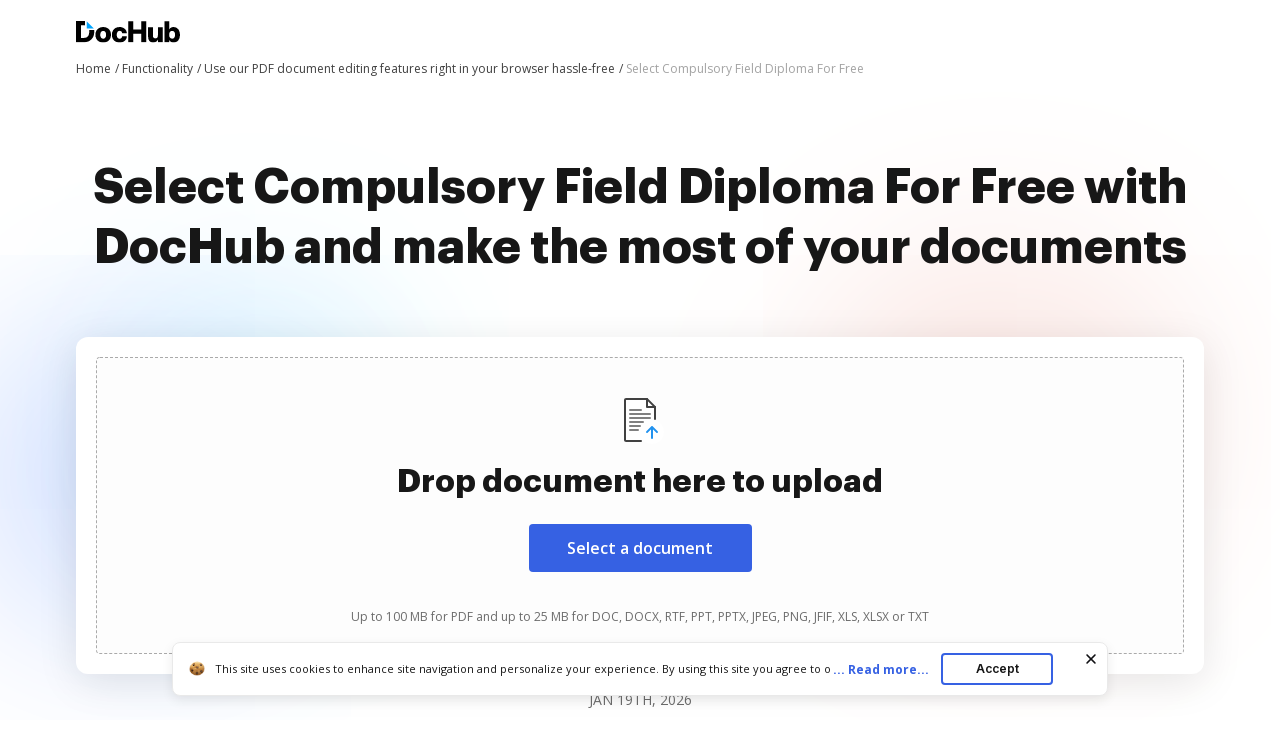

--- FILE ---
content_type: text/plain
request_url: https://www.dochub.com/mtrcs/g/collect?v=2&tid=G-DESM002YVE&gtm=45je61e1v882947858za20gzb866772548zd866772548&_p=1768789916202&gcs=G111&gcd=13t3t3t3t5l1&npa=0&dma=0&cid=956093388.1768789920&ecid=2028300629&ul=en-us%40posix&sr=1280x720&frm=0&pscdl=noapi&_fplc=0&ur=US-OH&_eu=AAgAAGQ&sst.rnd=885713605.1768789917&sst.tft=1768789916202&sst.syn=1&sst.lpc=193865016&sst.navt=n&sst.ude=0&sst.sw_exp=1&_s=2&tag_exp=103116026~103200004~104527907~104528500~104684208~104684211~105391253~115495940~115616985~115938466~115938468~117041588&dl=https%3A%2F%2Fwww.dochub.com%2Fen%2Ffunctionalities%2Fselect-compulsory-field-diploma&sid=1768789919&sct=1&seg=0&dt=Select%20Compulsory%20Field%20Diploma%20For%20Free%20securely%20online%20%7C%20DocHub&_tu=DA&en=function_page&_c=1&ep.exp_guest_id=5756bcdb08.1768789915&ep.user_agent=Mozilla%2F5.0%20(Macintosh%3B%20Intel%20Mac%20OS%20X%2010_15_7)%20AppleWebKit%2F537.36%20(KHTML%2C%20like%20Gecko)%20Chrome%2F131.0.0.0%20Safari%2F537.36%3B%20ClaudeBot%2F1.0%3B%20%2Bclaudebot%40anthropic.com)&ep.server_source=false&_et=20&tfd=4082&richsstsse
body_size: -637
content:
event: message
data: {"send_pixel":["https://analytics.google.com/g/s/collect?dma=0&npa=0&gcs=G111&gcd=13t3t3t3t5l1&gtm=45j91e61e1h1v882947858z99235464744za20gzb866772548zd866772548&tag_exp=103116026~103200004~104527907~104528500~104684208~104684211~105391253~115495940~115616985~115938466~115938468~117041588&_is_sw=0&_tu=DA&_gsid=DESM002YVEJefdBLBK4E56-e0pDzIJtg"],"options":{}}

event: message
data: {"response":{"status_code":200,"body":""}}



--- FILE ---
content_type: text/plain
request_url: https://www.dochub.com/mtrcs/g/collect?v=2&tid=G-DESM002YVE&gtm=45je61e1v882947858z8866772548za20gzb866772548zd866772548&_p=1768789916202&gcs=G111&gcd=13t3t3t3t5l1&npa=0&dma=0&cid=956093388.1768789920&ecid=2028300629&ul=en-us%40posix&sr=1280x720&_fplc=0&ur=US-OH&frm=0&pscdl=noapi&_eu=AgAAAGA&sst.rnd=885713605.1768789917&sst.tft=1768789916202&sst.lpc=193865016&sst.navt=n&sst.ude=0&sst.sw_exp=1&_s=1&tag_exp=103116026~103200004~104527907~104528500~104684208~104684211~105391253~115495940~115616985~115938466~115938468~117041588&dl=https%3A%2F%2Fwww.dochub.com%2Fen%2Ffunctionalities%2Fselect-compulsory-field-diploma&sid=1768789919&sct=1&seg=0&dt=Select%20Compulsory%20Field%20Diploma%20For%20Free%20securely%20online%20%7C%20DocHub&_tu=DA&en=page_view&_fv=1&_nsi=1&_ss=1&ep.exp_guest_id=5756bcdb08.1768789915&ep.user_agent=Mozilla%2F5.0%20(Macintosh%3B%20Intel%20Mac%20OS%20X%2010_15_7)%20AppleWebKit%2F537.36%20(KHTML%2C%20like%20Gecko)%20Chrome%2F131.0.0.0%20Safari%2F537.36%3B%20ClaudeBot%2F1.0%3B%20%2Bclaudebot%40anthropic.com)&ep.server_source=false&tfd=4045&richsstsse
body_size: -106
content:
event: message
data: {"send_pixel":["https://analytics.google.com/g/s/collect?dma=0&npa=0&gcs=G111&gcd=13t3t3t3t5l1&gtm=45j91e61e1v882947858z8866772548z99235464744za20gzb866772548zd866772548&tag_exp=103116026~103200004~104527907~104528500~104684208~104684211~105391253~115495940~115616985~115938466~115938468~117041588&_is_sw=0&_tu=DA&_gsid=DESM002YVE9xkW-yCKUNmhbqu033fn1g"],"options":{}}

event: message
data: {"send_pixel":["https://stats.g.doubleclick.net/g/collect?v=2&dma=0&npa=0&gcs=G111&gcd=13t3t3t3t5l1&tid=G-DESM002YVE&cid=956093388.1768789920&gtm=45j91e61e1v882947858z8866772548z99235464744za20gzb866772548zd866772548&tag_exp=103116026~103200004~104527907~104528500~104684208~104684211~105391253~115495940~115616985~115938466~115938468~117041588&_is_sw=0&_tu=DA&aip=1"],"options":{}}

event: message
data: {"send_pixel":["${transport_url}/_/set_cookie?val=sWaCCJenzqq1hZheElIaR0thFtuWNWdmDrBfGoA1OBNwvOVe80aaAO%2FXeWuI0MXwHsiueUv03VT7Seormd1HfBW2aegnnrnAhz8l2QtsZbw3JnrStXBMb%2B%2BzTJoiZFm46Zzak6WOTmjZlNyqUI0DE%2BRXi7VLtPFyIljq01b4cMWJGlHHeT7VcvHltbuKSnO644AWEj8%3D&path=${encoded_path}"]}

event: message
data: {"send_pixel":["https://c.bing.com/c.gif?Red3=BACID_350519&vid=66625010e1854326a15a9bd4184886fa"]}

event: message
data: {"response":{"status_code":200,"body":""}}



--- FILE ---
content_type: application/javascript; charset=UTF-8
request_url: https://www.dochub.com/cdn-cgi/challenge-platform/scripts/jsd/main.js
body_size: 6962
content:
window._cf_chl_opt={AKGCx8:'b'};~function(n6,sM,sd,sy,sZ,sr,sQ,sA,sN,n1){n6=B,function(D,W,nM,n5,s,n){for(nM={D:192,W:182,s:207,n:298,h:175,I:255,P:217,Y:185,R:350,X:354,T:164},n5=B,s=D();!![];)try{if(n=parseInt(n5(nM.D))/1*(parseInt(n5(nM.W))/2)+parseInt(n5(nM.s))/3*(parseInt(n5(nM.n))/4)+parseInt(n5(nM.h))/5+parseInt(n5(nM.I))/6+-parseInt(n5(nM.P))/7+-parseInt(n5(nM.Y))/8*(-parseInt(n5(nM.R))/9)+parseInt(n5(nM.X))/10*(-parseInt(n5(nM.T))/11),W===n)break;else s.push(s.shift())}catch(h){s.push(s.shift())}}(g,992250),sM=this||self,sd=sM[n6(186)],sy={},sy[n6(283)]='o',sy[n6(212)]='s',sy[n6(249)]='u',sy[n6(349)]='z',sy[n6(301)]='n',sy[n6(271)]='I',sy[n6(295)]='b',sZ=sy,sM[n6(259)]=function(D,W,s,h,nC,nv,nz,ng,I,Y,R,X,T,V,L){if(nC={D:267,W:288,s:180,n:215,h:305,I:180,P:215,Y:204,R:168,X:132,T:168,V:148,L:226,O:322,G:146,c:163,x:356,j:243,K:196,k:196,J:344,i:196},nv={D:165,W:342,s:359,n:143,h:146,I:326,P:209,Y:227},nz={D:338,W:328,s:267,n:157,h:330,I:253,P:352},ng=n6,I={'Qaktk':function(O,G){return G===O},'srrfa':ng(nC.D),'wjNlY':function(O,G){return O!==G},'YhSmi':function(O,G){return O+G},'mCfPz':function(O,G){return G===O},'qkdZz':function(O,G){return O<G},'JWXff':function(O,G){return O+G},'RpTzC':function(O,G){return O+G},'XQWyg':function(O,G,x){return O(G,x)}},null===W||I[ng(nC.W)](void 0,W))return h;for(Y=so(W),D[ng(nC.s)][ng(nC.n)]&&(Y=Y[ng(nC.h)](D[ng(nC.I)][ng(nC.P)](W))),Y=D[ng(nC.Y)][ng(nC.R)]&&D[ng(nC.X)]?D[ng(nC.Y)][ng(nC.T)](new D[(ng(nC.X))](Y)):function(O,nD,G){if(nD=ng,I[nD(nv.D)](nD(nv.W),nD(nv.s))){for(O[nD(nv.n)](),G=0;G<O[nD(nv.h)];O[G+1]===O[G]?O[nD(nv.I)](I[nD(nv.P)](G,1),1):G+=1);return O}else W(nD(nv.Y))}(Y),R='nAsAaAb'.split('A'),R=R[ng(nC.V)][ng(nC.L)](R),X=0;I[ng(nC.O)](X,Y[ng(nC.G)]);T=Y[X],V=sE(D,W,T),R(V)?(L='s'===V&&!D[ng(nC.c)](W[T]),ng(nC.x)===I[ng(nC.j)](s,T)?P(I[ng(nC.K)](s,T),V):L||P(I[ng(nC.k)](s,T),W[T])):I[ng(nC.J)](P,I[ng(nC.i)](s,T),V),X++);return h;function P(O,G,nB){if(nB=ng,I[nB(nz.D)](I[nB(nz.W)],nB(nz.s)))Object[nB(nz.n)][nB(nz.h)][nB(nz.I)](h,G)||(h[G]=[]),h[G][nB(nz.P)](O);else return}},sr=n6(228)[n6(360)](';'),sQ=sr[n6(148)][n6(226)](sr),sM[n6(139)]=function(D,W,t3,nW,s,n,h,I,P){for(t3={D:327,W:282,s:146,n:146,h:293,I:198,P:352,Y:189},nW=n6,s={'bbmUX':function(Y,R){return Y<R},'GWyHX':function(Y,R){return Y(R)}},n=Object[nW(t3.D)](W),h=0;s[nW(t3.W)](h,n[nW(t3.s)]);h++)if(I=n[h],'f'===I&&(I='N'),D[I]){for(P=0;P<W[n[h]][nW(t3.n)];-1===D[I][nW(t3.h)](W[n[h]][P])&&(s[nW(t3.I)](sQ,W[n[h]][P])||D[I][nW(t3.P)]('o.'+W[n[h]][P])),P++);}else D[I]=W[n[h]][nW(t3.Y)](function(Y){return'o.'+Y})},sA=function(ty,td,tM,tq,tm,nn,W,s,n,h){return ty={D:307,W:277,s:229},td={D:171,W:292,s:222,n:142,h:360,I:206,P:289,Y:167,R:334,X:352,T:264,V:218,L:292,O:235,G:184,c:194,x:222,j:316,K:216,k:358,J:194,i:319,e:161,m:222,F:291,S:303,M:352,d:223,y:156},tM={D:321,W:281,s:146},tq={D:254,W:146,s:303,n:157,h:330,I:253,P:330,Y:330,R:220,X:329,T:146,V:201,L:254,O:352,G:201,c:292,x:345,j:150,K:171,k:230,J:352,i:173,e:201,m:222,F:150,S:352,M:310,d:299,y:157,Z:330,a:253,E:208,o:352,Q:201,l:154,A:352,N:167,U:352,b:162,f:222,H:257,z:170,v:352,C:254,g0:248,g1:154,g2:250,g3:135,g4:352,g5:352,g6:161},tm={D:169,W:353},nn=n6,W={'GtYyF':function(I,P){return I==P},'vntMn':function(I,P){return I!==P},'JHpFi':function(I,P){return I>P},'txqGo':function(I,P){return I|P},'nJUGG':function(I,P){return P&I},'LZozr':function(I,P){return I(P)},'hcDAU':function(I,P){return I<P},'gbMbW':function(I,P){return I(P)},'ghRJR':function(I,P){return I(P)},'RzKSE':function(I,P){return P!==I},'uPsGE':function(I,P){return P==I},'yhGnk':function(I,P){return I|P},'OimJy':function(I,P){return I&P},'iRCrx':function(I,P){return P==I},'Zkwgk':function(I,P){return I<P},'MKOAk':function(I,P){return I-P},'mmjOF':function(I,P){return I<P},'zNKPM':function(I,P){return I<<P},'AYAOQ':function(I,P){return I-P},'vfTlk':nn(ty.D),'fPXfC':function(I,P){return I<P},'SpIsq':function(I,P){return I&P},'EShUp':function(I,P){return I<P},'LcRuS':function(I,P){return I===P},'WKsTh':function(I,P){return I&P},'qiEdV':function(I,P){return I(P)},'YIxWz':function(I,P){return P*I},'OFJOa':function(I,P){return I(P)},'vuadU':function(I,P){return I!=P},'kciov':function(I,P){return P&I},'XHMIL':function(I,P){return I-P},'XJElK':function(I,P){return I+P}},s=String[nn(ty.W)],n={'h':function(I,te,nt,P,Y){return te={D:169,W:303},nt=nn,P={},P[nt(tm.D)]=nt(tm.W),Y=P,I==null?'':n.g(I,6,function(R,nh){return nh=nt,Y[nh(te.D)][nh(te.W)](R)})},'g':function(I,P,Y,nI,R,X,T,V,L,O,G,x,j,K,J,i,F,tF,S){if(nI=nn,W[nI(tq.D)](null,I))return'';for(X={},T={},V='',L=2,O=3,G=2,x=[],j=0,K=0,J=0;J<I[nI(tq.W)];J+=1)if(i=I[nI(tq.s)](J),Object[nI(tq.n)][nI(tq.h)][nI(tq.I)](X,i)||(X[i]=O++,T[i]=!0),F=V+i,Object[nI(tq.n)][nI(tq.P)][nI(tq.I)](X,F))V=F;else{if(Object[nI(tq.n)][nI(tq.Y)][nI(tq.I)](T,V)){if(W[nI(tq.R)](nI(tq.X),nI(tq.X)))return tF={D:201},null==I?'':W[nI(tq.D)]('',P)?null:Y.i(R[nI(tq.T)],32768,function(y,nP){return nP=nI,T[nP(tF.D)](y)});else{if(256>V[nI(tq.V)](0)){for(R=0;R<G;j<<=1,W[nI(tq.L)](K,P-1)?(K=0,x[nI(tq.O)](Y(j)),j=0):K++,R++);for(S=V[nI(tq.G)](0),R=0;W[nI(tq.c)](8,R);j=W[nI(tq.x)](j<<1,W[nI(tq.j)](S,1)),K==P-1?(K=0,x[nI(tq.O)](W[nI(tq.K)](Y,j)),j=0):K++,S>>=1,R++);}else{for(S=1,R=0;W[nI(tq.k)](R,G);j=j<<1.33|S,K==P-1?(K=0,x[nI(tq.J)](W[nI(tq.i)](Y,j)),j=0):K++,S=0,R++);for(S=V[nI(tq.e)](0),R=0;16>R;j=j<<1.35|S&1,P-1==K?(K=0,x[nI(tq.O)](Y(j)),j=0):K++,S>>=1,R++);}L--,L==0&&(L=Math[nI(tq.m)](2,G),G++),delete T[V]}}else for(S=X[V],R=0;R<G;j=j<<1|W[nI(tq.F)](S,1),W[nI(tq.D)](K,P-1)?(K=0,x[nI(tq.S)](Y(j)),j=0):K++,S>>=1,R++);V=(L--,L==0&&(L=Math[nI(tq.m)](2,G),G++),X[F]=O++,W[nI(tq.M)](String,i))}if(W[nI(tq.d)]('',V)){if(Object[nI(tq.y)][nI(tq.Z)][nI(tq.a)](T,V)){if(256>V[nI(tq.e)](0)){for(R=0;W[nI(tq.k)](R,G);j<<=1,W[nI(tq.E)](K,P-1)?(K=0,x[nI(tq.o)](Y(j)),j=0):K++,R++);for(S=V[nI(tq.Q)](0),R=0;W[nI(tq.c)](8,R);j=W[nI(tq.x)](j<<1,1&S),K==P-1?(K=0,x[nI(tq.o)](Y(j)),j=0):K++,S>>=1,R++);}else{for(S=1,R=0;R<G;j=W[nI(tq.l)](j<<1,S),K==P-1?(K=0,x[nI(tq.A)](Y(j)),j=0):K++,S=0,R++);for(S=V[nI(tq.G)](0),R=0;16>R;j=j<<1.74|W[nI(tq.N)](S,1),W[nI(tq.D)](K,P-1)?(K=0,x[nI(tq.U)](Y(j)),j=0):K++,S>>=1,R++);}L--,W[nI(tq.b)](0,L)&&(L=Math[nI(tq.f)](2,G),G++),delete T[V]}else for(S=X[V],R=0;W[nI(tq.H)](R,G);j=j<<1.63|W[nI(tq.j)](S,1),K==W[nI(tq.z)](P,1)?(K=0,x[nI(tq.v)](Y(j)),j=0):K++,S>>=1,R++);L--,W[nI(tq.C)](0,L)&&G++}for(S=2,R=0;W[nI(tq.g0)](R,G);j=W[nI(tq.g1)](W[nI(tq.g2)](j,1),1&S),K==W[nI(tq.g3)](P,1)?(K=0,x[nI(tq.g4)](Y(j)),j=0):K++,S>>=1,R++);for(;;)if(j<<=1,K==P-1){x[nI(tq.g5)](Y(j));break}else K++;return x[nI(tq.g6)]('')},'j':function(I,tS,nY){return tS={D:201},nY=nn,W[nY(tM.D)]!==nY(tM.W)?null==I?'':I==''?null:n.i(I[nY(tM.s)],32768,function(P,nR){return nR=nY,I[nR(tS.D)](P)}):![]},'i':function(I,P,Y,nX,R,X,T,V,L,O,G,x,j,K,J,i,y,F,S,M){for(nX=nn,R=[],X=4,T=4,V=3,L=[],x=W[nX(td.D)](Y,0),j=P,K=1,O=0;W[nX(td.W)](3,O);R[O]=O,O+=1);for(J=0,i=Math[nX(td.s)](2,2),G=1;G!=i;)for(F=nX(td.n)[nX(td.h)]('|'),S=0;!![];){switch(F[S++]){case'0':J|=(W[nX(td.I)](0,M)?1:0)*G;continue;case'1':G<<=1;continue;case'2':M=W[nX(td.P)](x,j);continue;case'3':j>>=1;continue;case'4':j==0&&(j=P,x=Y(K++));continue}break}switch(J){case 0:for(J=0,i=Math[nX(td.s)](2,8),G=1;i!=G;M=x&j,j>>=1,j==0&&(j=P,x=Y(K++)),J|=G*(0<M?1:0),G<<=1);y=s(J);break;case 1:for(J=0,i=Math[nX(td.s)](2,16),G=1;i!=G;M=W[nX(td.Y)](x,j),j>>=1,j==0&&(j=P,x=Y(K++)),J|=(W[nX(td.R)](0,M)?1:0)*G,G<<=1);y=s(J);break;case 2:return''}for(O=R[3]=y,L[nX(td.X)](y);;)if(W[nX(td.T)](nX(td.V),nX(td.V))){if(W[nX(td.L)](K,I))return'';for(J=0,i=Math[nX(td.s)](2,V),G=1;i!=G;M=W[nX(td.O)](x,j),j>>=1,j==0&&(j=P,x=W[nX(td.G)](Y,K++)),J|=W[nX(td.c)](0<M?1:0,G),G<<=1);switch(y=J){case 0:for(J=0,i=Math[nX(td.x)](2,8),G=1;i!=G;M=j&x,j>>=1,j==0&&(j=P,x=Y(K++)),J|=G*(0<M?1:0),G<<=1);R[T++]=W[nX(td.j)](s,J),y=T-1,X--;break;case 1:for(J=0,i=Math[nX(td.x)](2,16),G=1;W[nX(td.K)](G,i);M=W[nX(td.k)](x,j),j>>=1,j==0&&(j=P,x=Y(K++)),J|=W[nX(td.J)](0<M?1:0,G),G<<=1);R[T++]=s(J),y=W[nX(td.i)](T,1),X--;break;case 2:return L[nX(td.e)]('')}if(X==0&&(X=Math[nX(td.m)](2,V),V++),R[y])y=R[y];else if(y===T)y=W[nX(td.F)](O,O[nX(td.S)](0));else return null;L[nX(td.M)](y),R[T++]=O+y[nX(td.S)](0),X--,O=y,X==0&&(X=Math[nX(td.x)](2,V),V++)}else s[nX(td.d)](nX(td.y),L)}},h={},h[nn(ty.s)]=n.h,h}(),sN=null,n1=n0(),n3();function n2(n,h,hn,np,I,P,Y,R,X,T,V,L,O,G,c){if(hn={D:252,W:247,s:137,n:317,h:166,I:355,P:238,Y:236,R:360,X:314,T:203,V:155,L:234,O:155,G:347,c:234,x:347,j:239,K:239,k:332,J:234,i:318,e:340,m:262,F:219,S:313,M:258,d:234,y:256,Z:284,a:224,E:279,o:181,Q:273,l:233,A:242,N:335,U:269,b:229},np=n6,I={'ktnfL':function(x,j){return x(j)},'BuUUu':np(hn.D),'TZNVt':function(j,K){return j+K},'eureP':np(hn.W),'DOFhK':np(hn.s),'UDDKp':np(hn.n)},!I[np(hn.h)](sH,0))return![];Y=(P={},P[np(hn.I)]=n,P[np(hn.P)]=h,P);try{for(R=I[np(hn.Y)][np(hn.R)]('|'),X=0;!![];){switch(R[X++]){case'0':T=new sM[(np(hn.X))]();continue;case'1':T[np(hn.T)]=function(){};continue;case'2':L=(V={},V[np(hn.V)]=sM[np(hn.L)][np(hn.O)],V[np(hn.G)]=sM[np(hn.c)][np(hn.x)],V[np(hn.j)]=sM[np(hn.L)][np(hn.K)],V[np(hn.k)]=sM[np(hn.J)][np(hn.i)],V[np(hn.e)]=n1,V);continue;case'3':T[np(hn.m)]=2500;continue;case'4':O=sM[np(hn.F)];continue;case'5':G=I[np(hn.S)](np(hn.M),sM[np(hn.d)][np(hn.y)])+I[np(hn.Z)]+O.r+I[np(hn.a)];continue;case'6':T[np(hn.E)](np(hn.o),G);continue;case'7':c={},c[np(hn.Q)]=Y,c[np(hn.l)]=L,c[np(hn.A)]=I[np(hn.N)],T[np(hn.U)](sA[np(hn.b)](c));continue}break}}catch(x){}}function sz(tv,nc,D){return tv={D:219,W:357},nc=n6,D=sM[nc(tv.D)],Math[nc(tv.W)](+atob(D.t))}function sb(tl,nL,W,s,n,h){return tl={D:176,W:231,s:147,n:263,h:301,I:199,P:219,Y:176,R:300,X:263,T:199},nL=n6,W={},W[nL(tl.D)]=function(I,P){return I!==P},W[nL(tl.W)]=nL(tl.s),W[nL(tl.n)]=nL(tl.h),W[nL(tl.I)]=function(I,P){return I<P},s=W,n=sM[nL(tl.P)],!n?s[nL(tl.Y)](s[nL(tl.W)],nL(tl.R))?null:void 0:(h=n.i,typeof h!==s[nL(tl.X)]||s[nL(tl.T)](h,30))?null:h}function n3(hG,hO,hL,hV,ne,D,W,s,n,h){if(hG={D:348,W:315,s:190,n:219,h:346,I:177,P:211,Y:223,R:156,X:221},hO={D:333,W:179,s:266,n:294,h:177,I:211,P:136,Y:141,R:285,X:221,T:133},hL={D:265,W:187,s:348,n:268,h:296},hV={D:341},ne=n6,D={'ghleV':function(I,P){return I+P},'RwglO':function(I){return I()},'hObmU':ne(hG.D),'LysOJ':function(I,P){return I(P)},'vVNMX':ne(hG.W),'UDuOE':ne(hG.s),'NJJJF':function(I){return I()},'VBtTR':function(I,P){return I!==P},'eWRMr':function(I,P){return I!==P},'eEkKK':function(I){return I()}},W=sM[ne(hG.n)],!W)return;if(!D[ne(hG.h)](sv))return;(s=![],n=function(nm,I){if(nm=ne,I={'jeGDq':function(P,Y,R){return P(Y,R)}},!s){if(s=!![],!D[nm(hL.D)](sv))return D[nm(hL.W)]===nm(hL.s)?void 0:D[nm(hL.n)]('o.',W);D[nm(hL.h)](sU,function(Y,nF){nF=nm,I[nF(hV.D)](n4,W,Y)})}},sd[ne(hG.I)]!==ne(hG.P))?n():sM[ne(hG.Y)]?sd[ne(hG.Y)](ne(hG.R),n):(h=sd[ne(hG.X)]||function(){},sd[ne(hG.X)]=function(nq){if(nq=ne,D[nq(hO.D)]!==D[nq(hO.W)]){if(D[nq(hO.s)](h),D[nq(hO.n)](sd[nq(hO.h)],nq(hO.I))){if(D[nq(hO.P)](nq(hO.Y),nq(hO.R)))sd[nq(hO.X)]=h,n();else return n&&h[nq(hO.T)]?I[nq(hO.T)]():''}}else n=h[I]})}function sf(tH,tw,nu,D,W,n){if(tH={D:240,W:240,s:221,n:221,h:174,I:306},tw={D:177,W:211,s:221},nu=n6,D={'Joeqm':function(s,n,h){return s(n,h)},'PoaDX':function(s,n){return s*n}},W=sb(),null===W){if(nu(tH.D)===nu(tH.W))return;else n=I[nu(tH.s)]||function(){},P[nu(tH.n)]=function(nO){nO=nu,n(),n[nO(tw.D)]!==nO(tw.W)&&(O[nO(tw.s)]=n,G())}}sN=(sN&&clearTimeout(sN),D[nu(tH.h)](setTimeout,function(){sU()},D[nu(tH.I)](W,1e3)))}function B(D,W,s,n){return D=D-130,s=g(),n=s[D],n}function g(hx){return hx='AYAOQ,eWRMr,/invisible/jsd,sFwuo,rxvNi8,EdWuH,FMoNw,2|3|4|0|1,sort,czQJI,stringify,length,sRRhj,includes,iframe,nJUGG,LaDiX,TWVns,api,yhGnk,CnwA5,DOMContentLoaded,prototype,toString,TFlHZ,tabIndex,join,iRCrx,isNaN,9896887ZYeARP,wjNlY,ktnfL,OimJy,from,TWZsr,MKOAk,LZozr,OMhKJ,gbMbW,Joeqm,5443950ujlfub,VJqNo,readyState,contentWindow,UDuOE,Object,POST,4084HjpVFH,href,qiEdV,8QcUsIG,document,hObmU,parent,map,cXAjJ,event,418OWzyaP,onload,YIxWz,jAuzw,RpTzC,OluQX,GWyHX,oIiDc,onerror,charCodeAt,success,ontimeout,Array,detail,fPXfC,240561hYnDXY,uPsGE,YhSmi,display: none,loading,string,appendChild,postMessage,getOwnPropertyNames,vuadU,13841303aehdQi,wbiaZ,__CF$cv$params,vntMn,onreadystatechange,pow,addEventListener,DOFhK,function,bind,xhr-error,_cf_chl_opt;JJgc4;PJAn2;kJOnV9;IWJi4;OHeaY1;DqMg0;FKmRv9;LpvFx1;cAdz2;PqBHf2;nFZCC5;ddwW5;pRIb1;rxvNi8;RrrrA2;erHi9,DYKHM,hcDAU,lUfwu,ArTZM,chctx,_cf_chl_opt,WKsTh,BuUUu,clientInformation,TYlZ6,LRmiB4,hnEIL,status,source,JWXff,MCkck,/jsd/oneshot/d251aa49a8a3/0.250760799577248:1768788630:RA3M88Yrk6Abi-JCirpcm9xVunFESSHaIdH_vV8QB38/,[native code],/b/ov1/0.250760799577248:1768788630:RA3M88Yrk6Abi-JCirpcm9xVunFESSHaIdH_vV8QB38/,mmjOF,undefined,zNKPM,lsJTw,4|5|0|6|3|1|2|7,call,GtYyF,9852108kvVccz,AKGCx8,Zkwgk,/cdn-cgi/challenge-platform/h/,pRIb1,getPrototypeOf,ruere,timeout,YFHnL,LcRuS,RwglO,NJJJF,tgYqX,ghleV,send,sid,bigint,gkXiA,errorInfoObject,HwiPI,navigator,EJRLl,fromCharCode,error,open,http-code:,BSPnP,bbmUX,object,eureP,rxVhg,contentDocument,ErvdO,mCfPz,SpIsq,tYVcW,XJElK,JHpFi,indexOf,VBtTR,boolean,LysOJ,style,12MkisnX,RzKSE,SxCYZ,number,log,charAt,random,concat,PoaDX,BciAm,MjXAd,now,ghRJR,lWvqB,HGllz,TZNVt,XMLHttpRequest,kemaw,OFJOa,jsd,aUjz8,XHMIL,goKTF,vfTlk,qkdZz,9|7|1|2|0|6|4|8|5|10|3,createElement,moSlG,splice,keys,srrfa,sxguO,hasOwnProperty,cloudflare-invisible,pkLOA2,vVNMX,EShUp,UDDKp,Function,isArray,Qaktk,removeChild,JBxy9,jeGDq,ZCdWG,SWoeH,XQWyg,txqGo,eEkKK,SSTpq3,jvsbC,symbol,399339uPqBot,body,push,CR17rVsGqAwOD2-8cdJSxZ4K5YpMNg$9vWyftTn6EBXmiPajIlzuL+QHob0kU3hFe,10WWmtZD,AdeF3,d.cookie,floor,kciov,grgkq,split,catch,location,Set,randomUUID,error on cf_chl_props'.split(','),g=function(){return hx},g()}function sl(t5,ns,s,n,h,I,P,Y,R,X){s=(t5={D:286,W:237,s:323,n:360,h:178,I:160,P:351,Y:213,R:274,X:297,T:210,V:343,L:287,O:275,G:324,c:149,x:351,j:339},ns=n6,{'HwiPI':ns(t5.D),'SWoeH':function(T,V,L,O,G){return T(V,L,O,G)},'ErvdO':ns(t5.W)});try{for(n=ns(t5.s)[ns(t5.n)]('|'),h=0;!![];){switch(n[h++]){case'0':I=R[ns(t5.h)];continue;case'1':R[ns(t5.I)]='-1';continue;case'2':sd[ns(t5.P)][ns(t5.Y)](R);continue;case'3':return P={},P.r=Y,P.e=null,P;case'4':Y=pRIb1(I,I,'',Y);continue;case'5':Y=pRIb1(I,R[s[ns(t5.R)]],'d.',Y);continue;case'6':Y={};continue;case'7':R[ns(t5.X)]=ns(t5.T);continue;case'8':Y=s[ns(t5.V)](pRIb1,I,I[s[ns(t5.L)]]||I[ns(t5.O)],'n.',Y);continue;case'9':R=sd[ns(t5.G)](ns(t5.c));continue;case'10':sd[ns(t5.x)][ns(t5.j)](R);continue}break}}catch(T){return X={},X.r={},X.e=T,X}}function n4(n,h,hc,nS,I,P,Y,R){if(hc={D:195,W:202,s:197,n:331,h:153,I:195,P:242,Y:270,R:191,X:195,T:188,V:214,L:242,O:331,G:191,c:278,x:205,j:214},nS=n6,I={},I[nS(hc.D)]=nS(hc.W),I[nS(hc.s)]=nS(hc.n),P=I,!n[nS(hc.h)])return;h===P[nS(hc.I)]?(Y={},Y[nS(hc.P)]=P[nS(hc.s)],Y[nS(hc.Y)]=n.r,Y[nS(hc.R)]=P[nS(hc.X)],sM[nS(hc.T)][nS(hc.V)](Y,'*')):(R={},R[nS(hc.L)]=nS(hc.O),R[nS(hc.Y)]=n.r,R[nS(hc.G)]=nS(hc.c),R[nS(hc.x)]=h,sM[nS(hc.T)][nS(hc.j)](R,'*'))}function sE(D,W,s,nr,n8,n,h,I){n=(nr={D:225,W:283,s:320,n:130,h:204,I:337,P:159,Y:251,R:225,X:138},n8=n6,{'goKTF':n8(nr.D),'TFlHZ':function(P,Y){return P===Y},'lsJTw':function(P,Y){return P===Y},'sFwuo':function(P,Y,R){return P(Y,R)}});try{h=W[s]}catch(P){return'i'}if(h==null)return h===void 0?'u':'x';if(n8(nr.W)==typeof h)try{if(n[n8(nr.s)]==typeof h[n8(nr.n)])return h[n8(nr.n)](function(){}),'p'}catch(Y){}return D[n8(nr.h)][n8(nr.I)](h)?'a':h===D[n8(nr.h)]?'D':n[n8(nr.P)](!0,h)?'T':n[n8(nr.Y)](!1,h)?'F':(I=typeof h,n8(nr.R)==I?n[n8(nr.X)](sa,D,h)?'N':'f':sZ[I]||'?')}function sU(D,to,tE,nT,W,s){to={D:225,W:272,s:134},tE={D:312,W:172},nT=n6,W={'HGllz':function(n,h){return n===h},'OMhKJ':nT(to.D),'gkXiA':function(n,h,I){return n(h,I)}},s=sl(),W[nT(to.W)](sC,s.r,function(n,nV){nV=nT,W[nV(tE.D)](typeof D,W[nV(tE.W)])&&D(n),sf()}),s.e&&W[nT(to.W)](n2,nT(to.s),s.e)}function sC(D,W,hg,h9,h8,h7,nj,s,n,h,I){hg={D:202,W:280,s:227,n:245,h:219,I:302,P:234,Y:314,R:279,X:181,T:244,V:151,L:258,O:256,G:308,c:153,x:262,j:203,K:193,k:200,J:131,i:131,e:183,m:131,F:183,S:153,M:311,d:269,y:229,Z:145},h9={D:144},h8={D:290,W:241,s:232,n:325,h:276,I:241},h7={D:262},nj=n6,s={'tYVcW':function(P,Y){return P>=Y},'ArTZM':nj(hg.D),'moSlG':function(P,Y){return P+Y},'EJRLl':nj(hg.W),'czQJI':nj(hg.s),'MCkck':function(P,Y){return P+Y},'LaDiX':function(P,Y){return P+Y},'MjXAd':nj(hg.n),'lWvqB':function(P){return P()}},n=sM[nj(hg.h)],console[nj(hg.I)](sM[nj(hg.P)]),h=new sM[(nj(hg.Y))](),h[nj(hg.R)](nj(hg.X),s[nj(hg.T)](s[nj(hg.V)](nj(hg.L),sM[nj(hg.P)][nj(hg.O)]),s[nj(hg.G)])+n.r),n[nj(hg.c)]&&(h[nj(hg.x)]=5e3,h[nj(hg.j)]=function(nK){nK=nj,W(nK(h7.D))}),h[nj(hg.K)]=function(nk){nk=nj,s[nk(h8.D)](h[nk(h8.W)],200)&&h[nk(h8.W)]<300?W(s[nk(h8.s)]):W(s[nk(h8.n)](s[nk(h8.h)],h[nk(h8.I)]))},h[nj(hg.k)]=function(nJ){nJ=nj,W(s[nJ(h9.D)])},I={'t':sz(),'lhr':sd[nj(hg.J)]&&sd[nj(hg.i)][nj(hg.e)]?sd[nj(hg.m)][nj(hg.F)]:'','api':n[nj(hg.S)]?!![]:![],'c':s[nj(hg.M)](sw),'payload':D},h[nj(hg.d)](sA[nj(hg.y)](JSON[nj(hg.Z)](I)))}function sa(W,s,ny,n7,n,h){return ny={D:140,W:336,s:336,n:157,h:158,I:253,P:293,Y:246},n7=n6,n={},n[n7(ny.D)]=function(I,P){return I<P},h=n,s instanceof W[n7(ny.W)]&&h[n7(ny.D)](0,W[n7(ny.s)][n7(ny.n)][n7(ny.h)][n7(ny.I)](s)[n7(ny.P)](n7(ny.Y)))}function so(D,nQ,n9,W){for(nQ={D:305,W:327,s:260},n9=n6,W=[];null!==D;W=W[n9(nQ.D)](Object[n9(nQ.W)](D)),D=Object[n9(nQ.s)](D));return W}function sv(h1,nx,D,W,s,n){return h1={D:261,W:357,s:152,n:309},nx=n6,D={'ruere':function(h){return h()},'TWVns':function(h,I){return h/I}},W=3600,s=D[nx(h1.D)](sz),n=Math[nx(h1.W)](D[nx(h1.s)](Date[nx(h1.n)](),1e3)),n-s>W?![]:!![]}function sw(){return sb()!==null}function n0(hB,ni){return hB={D:133},ni=n6,crypto&&crypto[ni(hB.D)]?crypto[ni(hB.D)]():''}function sH(D,tz,nG){return tz={D:304},nG=n6,Math[nG(tz.D)]()<D}}()